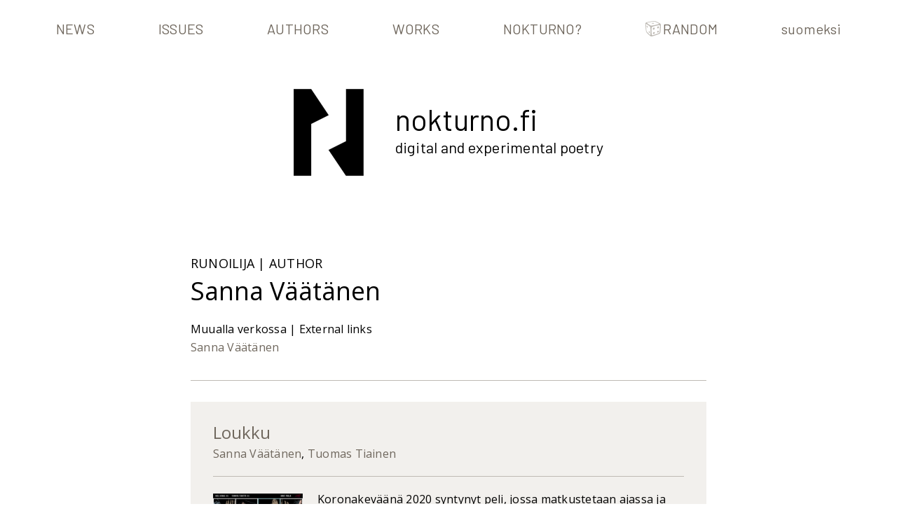

--- FILE ---
content_type: text/html; charset=UTF-8
request_url: https://nokturno.fi/en/author/sanna-vaatanen/
body_size: 6041
content:
<!doctype html><html lang="en-GB" prefix="og: http://ogp.me/ns# fb: http://ogp.me/ns/fb#"><head><meta charset="UTF-8"><meta name="viewport" content="width=device-width, initial-scale=1"><link rel="profile" href="https://gmpg.org/xfn/11"><title>Sanna Väätänen &#8211; Nokturno.fi</title><meta name='robots' content='max-image-preview:large' /><link rel="alternate" hreflang="en" href="https://nokturno.fi/en/author/sanna-vaatanen/" /><link rel="alternate" hreflang="fi" href="https://nokturno.fi/author/sanna-vaatanen/" /><link rel="alternate" hreflang="x-default" href="https://nokturno.fi/author/sanna-vaatanen/" /><link rel='dns-prefetch' href='//fonts.googleapis.com' /><link rel="alternate" type="application/rss+xml" title="Nokturno.fi &raquo; Feed" href="https://nokturno.fi/en/feed/" /><link rel="alternate" type="application/rss+xml" title="Nokturno.fi &raquo; Comments Feed" href="https://nokturno.fi/en/comments/feed/" /><link rel="alternate" type="application/rss+xml" title="Nokturno.fi &raquo; Sanna Väätänen Author Feed" href="https://nokturno.fi/en/author/sanna-vaatanen/feed/" /><style id='wp-img-auto-sizes-contain-inline-css'>img:is([sizes=auto i],[sizes^="auto," i]){contain-intrinsic-size:3000px 1500px}
/*# sourceURL=wp-img-auto-sizes-contain-inline-css */</style><link rel='stylesheet' id='sgr-css' href='https://nokturno.fi/hallinta/wp-content/cache/autoptimize/css/autoptimize_single_87919152e480d34bc2ab66090bb82746.css?ver=1664787194' media='all' /><link rel='stylesheet' id='wp-block-library-css' href='https://nokturno.fi/hallinta/wp-includes/css/dist/block-library/style.min.css?ver=6.9' media='all' /><style id='global-styles-inline-css'>:root{--wp--preset--aspect-ratio--square: 1;--wp--preset--aspect-ratio--4-3: 4/3;--wp--preset--aspect-ratio--3-4: 3/4;--wp--preset--aspect-ratio--3-2: 3/2;--wp--preset--aspect-ratio--2-3: 2/3;--wp--preset--aspect-ratio--16-9: 16/9;--wp--preset--aspect-ratio--9-16: 9/16;--wp--preset--color--black: #000000;--wp--preset--color--cyan-bluish-gray: #abb8c3;--wp--preset--color--white: #ffffff;--wp--preset--color--pale-pink: #f78da7;--wp--preset--color--vivid-red: #cf2e2e;--wp--preset--color--luminous-vivid-orange: #ff6900;--wp--preset--color--luminous-vivid-amber: #fcb900;--wp--preset--color--light-green-cyan: #7bdcb5;--wp--preset--color--vivid-green-cyan: #00d084;--wp--preset--color--pale-cyan-blue: #8ed1fc;--wp--preset--color--vivid-cyan-blue: #0693e3;--wp--preset--color--vivid-purple: #9b51e0;--wp--preset--gradient--vivid-cyan-blue-to-vivid-purple: linear-gradient(135deg,rgb(6,147,227) 0%,rgb(155,81,224) 100%);--wp--preset--gradient--light-green-cyan-to-vivid-green-cyan: linear-gradient(135deg,rgb(122,220,180) 0%,rgb(0,208,130) 100%);--wp--preset--gradient--luminous-vivid-amber-to-luminous-vivid-orange: linear-gradient(135deg,rgb(252,185,0) 0%,rgb(255,105,0) 100%);--wp--preset--gradient--luminous-vivid-orange-to-vivid-red: linear-gradient(135deg,rgb(255,105,0) 0%,rgb(207,46,46) 100%);--wp--preset--gradient--very-light-gray-to-cyan-bluish-gray: linear-gradient(135deg,rgb(238,238,238) 0%,rgb(169,184,195) 100%);--wp--preset--gradient--cool-to-warm-spectrum: linear-gradient(135deg,rgb(74,234,220) 0%,rgb(151,120,209) 20%,rgb(207,42,186) 40%,rgb(238,44,130) 60%,rgb(251,105,98) 80%,rgb(254,248,76) 100%);--wp--preset--gradient--blush-light-purple: linear-gradient(135deg,rgb(255,206,236) 0%,rgb(152,150,240) 100%);--wp--preset--gradient--blush-bordeaux: linear-gradient(135deg,rgb(254,205,165) 0%,rgb(254,45,45) 50%,rgb(107,0,62) 100%);--wp--preset--gradient--luminous-dusk: linear-gradient(135deg,rgb(255,203,112) 0%,rgb(199,81,192) 50%,rgb(65,88,208) 100%);--wp--preset--gradient--pale-ocean: linear-gradient(135deg,rgb(255,245,203) 0%,rgb(182,227,212) 50%,rgb(51,167,181) 100%);--wp--preset--gradient--electric-grass: linear-gradient(135deg,rgb(202,248,128) 0%,rgb(113,206,126) 100%);--wp--preset--gradient--midnight: linear-gradient(135deg,rgb(2,3,129) 0%,rgb(40,116,252) 100%);--wp--preset--font-size--small: 13px;--wp--preset--font-size--medium: 20px;--wp--preset--font-size--large: 36px;--wp--preset--font-size--x-large: 42px;--wp--preset--spacing--20: 0.44rem;--wp--preset--spacing--30: 0.67rem;--wp--preset--spacing--40: 1rem;--wp--preset--spacing--50: 1.5rem;--wp--preset--spacing--60: 2.25rem;--wp--preset--spacing--70: 3.38rem;--wp--preset--spacing--80: 5.06rem;--wp--preset--shadow--natural: 6px 6px 9px rgba(0, 0, 0, 0.2);--wp--preset--shadow--deep: 12px 12px 50px rgba(0, 0, 0, 0.4);--wp--preset--shadow--sharp: 6px 6px 0px rgba(0, 0, 0, 0.2);--wp--preset--shadow--outlined: 6px 6px 0px -3px rgb(255, 255, 255), 6px 6px rgb(0, 0, 0);--wp--preset--shadow--crisp: 6px 6px 0px rgb(0, 0, 0);}:where(.is-layout-flex){gap: 0.5em;}:where(.is-layout-grid){gap: 0.5em;}body .is-layout-flex{display: flex;}.is-layout-flex{flex-wrap: wrap;align-items: center;}.is-layout-flex > :is(*, div){margin: 0;}body .is-layout-grid{display: grid;}.is-layout-grid > :is(*, div){margin: 0;}:where(.wp-block-columns.is-layout-flex){gap: 2em;}:where(.wp-block-columns.is-layout-grid){gap: 2em;}:where(.wp-block-post-template.is-layout-flex){gap: 1.25em;}:where(.wp-block-post-template.is-layout-grid){gap: 1.25em;}.has-black-color{color: var(--wp--preset--color--black) !important;}.has-cyan-bluish-gray-color{color: var(--wp--preset--color--cyan-bluish-gray) !important;}.has-white-color{color: var(--wp--preset--color--white) !important;}.has-pale-pink-color{color: var(--wp--preset--color--pale-pink) !important;}.has-vivid-red-color{color: var(--wp--preset--color--vivid-red) !important;}.has-luminous-vivid-orange-color{color: var(--wp--preset--color--luminous-vivid-orange) !important;}.has-luminous-vivid-amber-color{color: var(--wp--preset--color--luminous-vivid-amber) !important;}.has-light-green-cyan-color{color: var(--wp--preset--color--light-green-cyan) !important;}.has-vivid-green-cyan-color{color: var(--wp--preset--color--vivid-green-cyan) !important;}.has-pale-cyan-blue-color{color: var(--wp--preset--color--pale-cyan-blue) !important;}.has-vivid-cyan-blue-color{color: var(--wp--preset--color--vivid-cyan-blue) !important;}.has-vivid-purple-color{color: var(--wp--preset--color--vivid-purple) !important;}.has-black-background-color{background-color: var(--wp--preset--color--black) !important;}.has-cyan-bluish-gray-background-color{background-color: var(--wp--preset--color--cyan-bluish-gray) !important;}.has-white-background-color{background-color: var(--wp--preset--color--white) !important;}.has-pale-pink-background-color{background-color: var(--wp--preset--color--pale-pink) !important;}.has-vivid-red-background-color{background-color: var(--wp--preset--color--vivid-red) !important;}.has-luminous-vivid-orange-background-color{background-color: var(--wp--preset--color--luminous-vivid-orange) !important;}.has-luminous-vivid-amber-background-color{background-color: var(--wp--preset--color--luminous-vivid-amber) !important;}.has-light-green-cyan-background-color{background-color: var(--wp--preset--color--light-green-cyan) !important;}.has-vivid-green-cyan-background-color{background-color: var(--wp--preset--color--vivid-green-cyan) !important;}.has-pale-cyan-blue-background-color{background-color: var(--wp--preset--color--pale-cyan-blue) !important;}.has-vivid-cyan-blue-background-color{background-color: var(--wp--preset--color--vivid-cyan-blue) !important;}.has-vivid-purple-background-color{background-color: var(--wp--preset--color--vivid-purple) !important;}.has-black-border-color{border-color: var(--wp--preset--color--black) !important;}.has-cyan-bluish-gray-border-color{border-color: var(--wp--preset--color--cyan-bluish-gray) !important;}.has-white-border-color{border-color: var(--wp--preset--color--white) !important;}.has-pale-pink-border-color{border-color: var(--wp--preset--color--pale-pink) !important;}.has-vivid-red-border-color{border-color: var(--wp--preset--color--vivid-red) !important;}.has-luminous-vivid-orange-border-color{border-color: var(--wp--preset--color--luminous-vivid-orange) !important;}.has-luminous-vivid-amber-border-color{border-color: var(--wp--preset--color--luminous-vivid-amber) !important;}.has-light-green-cyan-border-color{border-color: var(--wp--preset--color--light-green-cyan) !important;}.has-vivid-green-cyan-border-color{border-color: var(--wp--preset--color--vivid-green-cyan) !important;}.has-pale-cyan-blue-border-color{border-color: var(--wp--preset--color--pale-cyan-blue) !important;}.has-vivid-cyan-blue-border-color{border-color: var(--wp--preset--color--vivid-cyan-blue) !important;}.has-vivid-purple-border-color{border-color: var(--wp--preset--color--vivid-purple) !important;}.has-vivid-cyan-blue-to-vivid-purple-gradient-background{background: var(--wp--preset--gradient--vivid-cyan-blue-to-vivid-purple) !important;}.has-light-green-cyan-to-vivid-green-cyan-gradient-background{background: var(--wp--preset--gradient--light-green-cyan-to-vivid-green-cyan) !important;}.has-luminous-vivid-amber-to-luminous-vivid-orange-gradient-background{background: var(--wp--preset--gradient--luminous-vivid-amber-to-luminous-vivid-orange) !important;}.has-luminous-vivid-orange-to-vivid-red-gradient-background{background: var(--wp--preset--gradient--luminous-vivid-orange-to-vivid-red) !important;}.has-very-light-gray-to-cyan-bluish-gray-gradient-background{background: var(--wp--preset--gradient--very-light-gray-to-cyan-bluish-gray) !important;}.has-cool-to-warm-spectrum-gradient-background{background: var(--wp--preset--gradient--cool-to-warm-spectrum) !important;}.has-blush-light-purple-gradient-background{background: var(--wp--preset--gradient--blush-light-purple) !important;}.has-blush-bordeaux-gradient-background{background: var(--wp--preset--gradient--blush-bordeaux) !important;}.has-luminous-dusk-gradient-background{background: var(--wp--preset--gradient--luminous-dusk) !important;}.has-pale-ocean-gradient-background{background: var(--wp--preset--gradient--pale-ocean) !important;}.has-electric-grass-gradient-background{background: var(--wp--preset--gradient--electric-grass) !important;}.has-midnight-gradient-background{background: var(--wp--preset--gradient--midnight) !important;}.has-small-font-size{font-size: var(--wp--preset--font-size--small) !important;}.has-medium-font-size{font-size: var(--wp--preset--font-size--medium) !important;}.has-large-font-size{font-size: var(--wp--preset--font-size--large) !important;}.has-x-large-font-size{font-size: var(--wp--preset--font-size--x-large) !important;}
/*# sourceURL=global-styles-inline-css */</style><style id='classic-theme-styles-inline-css'>/*! This file is auto-generated */
.wp-block-button__link{color:#fff;background-color:#32373c;border-radius:9999px;box-shadow:none;text-decoration:none;padding:calc(.667em + 2px) calc(1.333em + 2px);font-size:1.125em}.wp-block-file__button{background:#32373c;color:#fff;text-decoration:none}
/*# sourceURL=/wp-includes/css/classic-themes.min.css */</style><link rel='stylesheet' id='wpml-menu-item-0-css' href='https://nokturno.fi/hallinta/wp-content/plugins/sitepress-multilingual-cms/templates/language-switchers/menu-item/style.min.css?ver=1' media='all' /><link rel='stylesheet' id='nokturno-style-css' href='https://nokturno.fi/hallinta/wp-content/cache/autoptimize/css/autoptimize_single_dcf804f24707625c208b3fb691c9e10d.css?ver=1.0.25' media='all' /><link rel='stylesheet' id='nokturno-1-fonts-css' href='https://fonts.googleapis.com/css2?family=Barlow&#038;display=swap&#038;ver=1.0.25' media='all' /><link rel='stylesheet' id='nokturno-2-fonts-css' href='https://fonts.googleapis.com/css2?family=Open+Sans%3Aital%2Cwght%400%2C400%3B0%2C700%3B1%2C400%3B1%2C700&#038;display=swap&#038;ver=1.0.25' media='all' /><link rel='stylesheet' id='eeb-css-frontend-css' href='https://nokturno.fi/hallinta/wp-content/cache/autoptimize/css/autoptimize_single_54d4eedc552c499c4a8d6b89c23d3df1.css?ver=251203-72735' media='all' /> <script defer id="sgr-js-extra" src="[data-uri]"></script> <script defer src="https://nokturno.fi/hallinta/wp-content/cache/autoptimize/js/autoptimize_single_f2838b1ff6c3653d68b8e3dc78562a01.js?ver=1664787194" id="sgr-js"></script> <script defer src="https://nokturno.fi/hallinta/wp-includes/js/jquery/jquery.min.js?ver=3.7.1" id="jquery-core-js"></script> <script defer src="https://nokturno.fi/hallinta/wp-includes/js/jquery/jquery-migrate.min.js?ver=3.4.1" id="jquery-migrate-js"></script> <script defer src="https://nokturno.fi/hallinta/wp-content/cache/autoptimize/js/autoptimize_single_2c542c9989f589cd5318f5cef6a9ecd7.js?ver=251203-72735" id="eeb-js-frontend-js"></script> <link rel="https://api.w.org/" href="https://nokturno.fi/en/wp-json/" /><link rel="alternate" title="JSON" type="application/json" href="https://nokturno.fi/en/wp-json/wp/v2/work_author/858" /><link rel="EditURI" type="application/rsd+xml" title="RSD" href="https://nokturno.fi/hallinta/xmlrpc.php?rsd" /><meta name="generator" content="WordPress 6.9" /><meta name="generator" content="WPML ver:4.8.6 stt:1,18;" /><link rel="icon" href="https://nokturno.fi/hallinta/wp-content/uploads/2020/06/cropped-favicon-32x32.png" sizes="32x32" /><link rel="icon" href="https://nokturno.fi/hallinta/wp-content/uploads/2020/06/cropped-favicon-192x192.png" sizes="192x192" /><link rel="apple-touch-icon" href="https://nokturno.fi/hallinta/wp-content/uploads/2020/06/cropped-favicon-180x180.png" /><meta name="msapplication-TileImage" content="https://nokturno.fi/hallinta/wp-content/uploads/2020/06/cropped-favicon-270x270.png" /><meta property="og:site_name" content="Nokturno.fi"/><meta property="og:title" content="Sanna Väätänen"/><meta property="og:url" content="https://nokturno.fi/en/author/sanna-vaatanen/"/><meta property="og:type" content="article"/><meta property="og:description" content="Digital and experimental poetry"/><meta property="og:image" content="https://nokturno.fi/hallinta/wp-content/uploads/2020/06/og-image.png"/><meta property="og:image:url" content="https://nokturno.fi/hallinta/wp-content/uploads/2020/06/og-image.png"/><meta property="og:image:secure_url" content="https://nokturno.fi/hallinta/wp-content/uploads/2020/06/og-image.png"/><meta itemprop="name" content="Sanna Väätänen"/><meta itemprop="headline" content="Sanna Väätänen"/><meta itemprop="description" content="Digital and experimental poetry"/><meta itemprop="image" content="https://nokturno.fi/hallinta/wp-content/uploads/2020/06/og-image.png"/><meta name="twitter:title" content="Sanna Väätänen"/><meta name="twitter:url" content="https://nokturno.fi/en/author/sanna-vaatanen/"/><meta name="twitter:description" content="Digital and experimental poetry"/><meta name="twitter:image" content="https://nokturno.fi/hallinta/wp-content/uploads/2020/06/og-image.png"/><meta name="twitter:card" content="summary_large_image"/><meta name="twitter:site" content="@Nokturno_fi"/></head><body class="archive tax-work_author term-sanna-vaatanen term-858 wp-theme-nokturno hfeed"><div id="page" class="site"> <a class="skip-link screen-reader-text" href="#content">Skip to content</a><header id="masthead" class="site-header"><nav id="site-navigation" class="main-navigation"> <button class="menu-toggle" aria-controls="primary-menu" aria-expanded="false" aria-label="Main menu"> <span></span> <span></span> <span></span> </button><div class="menu-menu-container"><ul id="primary-menu" class="menu"><li id="menu-item-1121" class="menu-item menu-item-type-post_type menu-item-object-page current_page_parent menu-item-1121"><a href="https://nokturno.fi/en/news/">News</a></li><li id="menu-item-1119" class="menu-item menu-item-type-post_type menu-item-object-page menu-item-1119"><a href="https://nokturno.fi/en/editorials/">Issues</a></li><li id="menu-item-1118" class="menu-item menu-item-type-post_type menu-item-object-page menu-item-1118"><a href="https://nokturno.fi/en/authors/">Authors</a></li><li id="menu-item-1116" class="menu-item menu-item-type-post_type menu-item-object-page menu-item-1116"><a href="https://nokturno.fi/en/works/">Works</a></li><li id="menu-item-1120" class="menu-item menu-item-type-post_type menu-item-object-page menu-item-1120"><a href="https://nokturno.fi/en/nokturno/">Nokturno?</a></li><li id="menu-item-1117" class="nokturno-dice menu-item menu-item-type-post_type menu-item-object-page menu-item-1117"><a href="https://nokturno.fi/en/random/">Random</a></li><li id="menu-item-wpml-ls-13-fi" class="menu-item wpml-ls-slot-13 wpml-ls-item wpml-ls-item-fi wpml-ls-menu-item wpml-ls-first-item wpml-ls-last-item menu-item-type-wpml_ls_menu_item menu-item-object-wpml_ls_menu_item menu-item-wpml-ls-13-fi"><a href="https://nokturno.fi/author/sanna-vaatanen/" title="Switch to suomeksi" aria-label="Switch to suomeksi" role="menuitem"><span class="wpml-ls-native" lang="fi">suomeksi</span></a></li></ul></div></nav><div class="site-branding"><div><div class="site-logo"><h1 class="site-title"><a href="https://nokturno.fi/en/" rel="home"><img src="https://nokturno.fi/hallinta/wp-content/themes/nokturno/img/nokturno.svg" alt="Nokturno.fi"></a></h1></div><div class="site-description"><h2 class="site-title"><a href="https://nokturno.fi/en/" rel="home">Nokturno.fi</a></h2><p>Digital and experimental poetry</p></div></div></div></header><div id="content" class="site-content"><div id="primary" class="content-area"><main id="main" class="site-main"><header class="entry-header tax-header"> <span class="title-description">Runoilija | Author</span><h1>Sanna Väätänen</h1><p>Muualla verkossa | External links<br /> <a href="https://sannavaatanen.fi/">Sanna Väätänen</a></p></header><article class="work post-content"><header class="entry-header"><h2 class="entry-title"><a href="https://nokturno.fi/en/poem/loukku/" rel="bookmark">Loukku</a></h2><div class="entry-meta"> <span class="author"><a href="https://nokturno.fi/en/author/sanna-vaatanen/">Sanna Väätänen</a></span>, <span class="author"><a href="https://nokturno.fi/en/author/tuomas-tiainen/">Tuomas Tiainen</a></span></div><div class="entry-excerpt"> <img width="300" height="169" src="https://nokturno.fi/hallinta/wp-content/uploads/2020/09/Loukku-screen-cap-80-luku-300x169.png" class="attachment-medium size-medium wp-post-image" alt="" decoding="async" fetchpriority="high" srcset="https://nokturno.fi/hallinta/wp-content/uploads/2020/09/Loukku-screen-cap-80-luku-300x169.png 300w, https://nokturno.fi/hallinta/wp-content/uploads/2020/09/Loukku-screen-cap-80-luku-1024x576.png 1024w, https://nokturno.fi/hallinta/wp-content/uploads/2020/09/Loukku-screen-cap-80-luku-768x432.png 768w, https://nokturno.fi/hallinta/wp-content/uploads/2020/09/Loukku-screen-cap-80-luku.png 1366w" sizes="(max-width: 300px) 100vw, 300px" /><p>Koronakeväänä 2020 syntynyt peli, jossa matkustetaan ajassa ja testataan pelaajan mielenterveyttä.<br /> Game combining game art and comics. Player wanders around in an old house as decades pass.</p></div><div class="entry-categories"> <span class="work-category"><a href="https://nokturno.fi/en/work_category/game/">game</a></span></span></div></header></article></main></div></div><footer id="colophon" class="site-footer"><div class="site-info"><section id="text-11" class="widget widget_text"><div class="textwidget"><p>NOKTURNO.FI<br /> Digital and experimental poetry</p></div></section><section id="text-13" class="widget widget_text"><div class="textwidget"><p>Contact us  <a href="javascript:;" data-enc-email="gbvzvghf[at]abxgheab.sv" class="mail-link" data-wpel-link="ignore"><span id="eeb-14116-331809"></span><script type="text/javascript">(function() {var ml="u0k4%f.imsornt",mi="=:787=09431<:2=0;<:657",o="";for(var j=0,l=mi.length;j<l;j++) {o+=ml.charAt(mi.charCodeAt(j)-48);}document.getElementById("eeb-14116-331809").innerHTML = decodeURIComponent(o);}());</script><noscript>*protected email*</noscript></a><br /> Twitter  <a href="https://twitter.com/Nokturno_fi">@Nokturno_fi</a></p></div></section><section id="text-12" class="widget widget_text"><div class="textwidget"><p><a href="https://nihilinterit.wordpress.com/about-us-brief-in-english/">RUNOYHDISTYS NIHIL INTERIT RY</a><br /> Tekstin talo<br /> Lintulahdenkatu 3<br /> 00530 Helsinki<br /> ISSN 2490-0265</p></div></section></div></footer></div> <script type="speculationrules">{"prefetch":[{"source":"document","where":{"and":[{"href_matches":"/en/*"},{"not":{"href_matches":["/hallinta/wp-*.php","/hallinta/wp-admin/*","/hallinta/wp-content/uploads/*","/hallinta/wp-content/*","/hallinta/wp-content/plugins/*","/hallinta/wp-content/themes/nokturno/*","/en/*\\?(.+)"]}},{"not":{"selector_matches":"a[rel~=\"nofollow\"]"}},{"not":{"selector_matches":".no-prefetch, .no-prefetch a"}}]},"eagerness":"conservative"}]}</script> <script defer src="[data-uri]"></script> <script defer src="https://nokturno.fi/hallinta/wp-content/cache/autoptimize/js/autoptimize_single_22cac70eb31e70332544fcd3645759c1.js?ver=1.0.25" id="nokturno-navigation-js"></script> <script defer src="https://nokturno.fi/hallinta/wp-content/cache/autoptimize/js/autoptimize_single_6991e979adf40a97ad200d4ada21c3bc.js?ver=1.0.25" id="nokturno-skip-link-focus-fix-js"></script> </body></html>
<!-- Dynamic page generated in 0.619 seconds. -->
<!-- Cached page generated by WP-Super-Cache on 2025-12-10 03:01:46 -->

<!-- super cache -->

--- FILE ---
content_type: text/css; charset=utf-8
request_url: https://nokturno.fi/hallinta/wp-content/cache/autoptimize/css/autoptimize_single_dcf804f24707625c208b3fb691c9e10d.css?ver=1.0.25
body_size: 4912
content:
/*!
Theme Name: Nokturno
Author: La&La
Author URI: https://lala.fi
*/
/*! normalize.css v8.0.0 | MIT License | github.com/necolas/normalize.css */
html{line-height:1.15;-webkit-text-size-adjust:100%}body{margin:0}h1{font-size:2em;margin:.67em 0}hr{box-sizing:content-box;height:0;overflow:visible}pre{font-family:monospace,monospace;font-size:1em}a{background-color:transparent}abbr[title]{border-bottom:none;text-decoration:underline;text-decoration:underline dotted}b,strong{font-weight:bolder}code,kbd,samp{font-family:monospace,monospace;font-size:1em}small{font-size:80%}sub,sup{font-size:75%;line-height:0;position:relative;vertical-align:baseline}sub{bottom:-.25em}sup{top:-.5em}img{border-style:none}button,input,optgroup,select,textarea{font-family:inherit;font-size:100%;line-height:1.15;margin:0}button,input{overflow:visible}button,select{text-transform:none}button,[type=button],[type=reset],[type=submit]{-webkit-appearance:button}button::-moz-focus-inner,[type=button]::-moz-focus-inner,[type=reset]::-moz-focus-inner,[type=submit]::-moz-focus-inner{border-style:none;padding:0}button:-moz-focusring,[type=button]:-moz-focusring,[type=reset]:-moz-focusring,[type=submit]:-moz-focusring{outline:1px dotted ButtonText}fieldset{padding:.35em .75em .625em}legend{box-sizing:border-box;color:inherit;display:table;max-width:100%;padding:0;white-space:normal}progress{vertical-align:baseline}textarea{overflow:auto}[type=checkbox],[type=radio]{box-sizing:border-box;padding:0}[type=number]::-webkit-inner-spin-button,[type=number]::-webkit-outer-spin-button{height:auto}[type=search]{-webkit-appearance:textfield;outline-offset:-2px}[type=search]::-webkit-search-decoration{-webkit-appearance:none}::-webkit-file-upload-button{-webkit-appearance:button;font:inherit}details{display:block}summary{display:list-item}template{display:none}[hidden]{display:none}body,button,input,select,optgroup,textarea{color:#000;font-family:'Open Sans',sans-serif;font-size:16px;font-size:1rem;line-height:1.625;letter-spacing:.015em}h1,h2,h3,h4,h5,h6{clear:both;font-weight:400;letter-spacing:normal;line-height:1.4}h1{font-size:36px;font-size:2.25rem;overflow-wrap:break-word;word-wrap:break-word;-ms-word-break:break-all;word-break:break-word}h2{font-size:24px;font-size:1.5rem}.home h1,h1.page-title{text-transform:uppercase}p{margin-bottom:1.5em}p.lead-paragraph{font-size:18px;font-size:1.125rem;font-weight:700}dfn,cite,em,i{font-style:italic}blockquote{font-family:'Barlow',sans-serif;font-size:1.2rem;margin:2rem;padding:.5rem 1.5rem;color:#6f675d;border-left:5px solid #f2f0ed}blockquote *:first-child{margin-top:0}blockquote *:last-child{margin-bottom:0}address{margin:0 0 1.5em}pre{background:#eee;font-family:"Courier 10 Pitch",courier,monospace;font-size:15px;font-size:.9375rem;line-height:1.6;margin-bottom:1.6em;max-width:100%;overflow:auto;padding:1.6em}code,kbd,tt,var{font-family:monaco,consolas,"Andale Mono","DejaVu Sans Mono",monospace;font-size:15px;font-size:.9375rem}abbr,acronym{border-bottom:1px dotted #666;cursor:help}mark,ins{background:#fff9c0;text-decoration:none}big{font-size:125%}@font-face{font-family:'lala_icons';src:url(//nokturno.fi/hallinta/wp-content/themes/nokturno/icons/lala_icons.eot?95421779);src:url(//nokturno.fi/hallinta/wp-content/themes/nokturno/icons/lala_icons.eot?95421779#iefix) format('embedded-opentype'),url(//nokturno.fi/hallinta/wp-content/themes/nokturno/icons/lala_icons.woff?95421779) format('woff'),url(//nokturno.fi/hallinta/wp-content/themes/nokturno/icons/lala_icons.ttf?95421779) format('truetype'),url(//nokturno.fi/hallinta/wp-content/themes/nokturno/icons/lala_icons.svg?95421779#lala_icons) format('svg');font-weight:400;font-style:normal}[class^=icon-]:before,[class*=" icon-"]:before,a[href$=".pdf"]:before,a[href$=".doc"]:before,a[href$=".docx"]:before,a[href$=".xls"]:before,a[href$=".xlsx"]:before,a[href$=".ppt"]:before,a[href$=".zip"]:before,a[href$=".gzip"]:before,a[href$=".mp3"]:before,a[href$=".m4a"]:before,a[href$=".mp4"]:before,[class^=icon-] a:before,[class*=" icon-"] a:before{font-family:"lala_icons";font-style:normal;font-weight:400;speak:none;display:inline-block;text-decoration:inherit;width:1em;margin-right:.2em;text-align:center;font-variant:normal;text-transform:none;line-height:1em;margin-left:.2em;-webkit-font-smoothing:antialiased;-moz-osx-font-smoothing:grayscale}.icon-twitter:before{content:'\f099'}.icon-facebook:before{content:'\f09a'}.icon-linkedin:before{content:'\f0e1'}.icon-github:before{content:'\f113'}.icon-doc-inv:before{content:'\f15b'}.icon-youtube:before{content:'\f167'}.icon-instagram:before{content:'\f16d'}.icon-file-pdf:before,a[href$=".pdf"]:before{content:'\f1c1'}.icon-file-word:before,a[href$=".doc"]:before{content:'\f1c2'}.icon-file-excel:before,a[href$=".xls"]:before,a[href$=".xlsx"]:before{content:'\f1c3'}.icon-file-powerpoint:before,a[href$=".ppt"]:before{content:'\f1c4'}.icon-file-image:before{content:'\f1c5'}.icon-file-archive:before,a[href$=".zip"]:before,a[href$=".gzip"]:before{content:'\f1c6'}.icon-file-audio:before,a[href$=".mp3"]:before,a[href$=".m4a"]:before{content:'\f1c7'}.icon-file-video:before,a[href$=".mp4"]:before{content:'\f1c8'}.icon-pinterest:before{content:'\f231'}.icon-vimeo:before{content:'\f27d'}.icon-facebook-squared:before{content:'\f308'}*,*:before,*:after{box-sizing:inherit}html{box-sizing:border-box}body{background:#fff}hr{background-color:#ccc;border:0;height:1px;margin-bottom:1.5em}ul,ol{margin:0 0 1.5em 3em}ul{list-style:disc}ol{list-style:decimal}li>ul,li>ol{margin-bottom:0;margin-left:1.5em}dt{font-weight:700}dd{margin:0 1.5em 1.5em}img{height:auto;max-width:100%}figure{margin:0 0 1em;text-align:center}table{margin:0 0 1.5em;width:100%}button,input[type=button],input[type=reset],input[type=submit]{border:1px solid;border-color:#6f675d;border-radius:2px;background:#6f675d;color:#fff;font-size:24px;font-size:1.5rem;text-transform:uppercase;line-height:1.5;padding:5px 24px}button:hover,input[type=button]:hover,input[type=reset]:hover,input[type=submit]:hover{border-color:#ccc #bbb #aaa}button:active,button:focus,input[type=button]:active,input[type=button]:focus,input[type=reset]:active,input[type=reset]:focus,input[type=submit]:active,input[type=submit]:focus{border-color:#aaa #bbb #bbb}input[type=text],input[type=email],input[type=url],input[type=password],input[type=search],input[type=number],input[type=tel],input[type=range],input[type=date],input[type=month],input[type=week],input[type=time],input[type=datetime],input[type=datetime-local],input[type=color],textarea{color:#000;border:1px solid #bebab4;font-size:24px;font-size:1.5rem;border-radius:2px;padding:5px 10px}input[type=text]:focus,input[type=email]:focus,input[type=url]:focus,input[type=password]:focus,input[type=search]:focus,input[type=number]:focus,input[type=tel]:focus,input[type=range]:focus,input[type=date]:focus,input[type=month]:focus,input[type=week]:focus,input[type=time]:focus,input[type=datetime]:focus,input[type=datetime-local]:focus,input[type=color]:focus,textarea:focus{color:#111}select{border:1px solid #ccc}textarea{width:100%}.works-search{margin-bottom:33px}.works-search{display:flex;justify-content:space-between}.works-search label{flex-grow:1;margin-right:18px}.page-template-page-teokset input+label{color:#6f675d;margin-left:3px;text-transform:lowercase}.works-search label input{width:100%}.page-template-page-teokset form{display:block;width:100%}a{color:#6f675d;text-decoration:none;transition:color .25s ease-out}a:visited{color:#6f675d}.site-footer a,.site-footer a:visited{color:#fff}a:hover,a:focus,a:active,a:hover .cat-post-tax-tag{color:#d49b48}a:focus{outline:thin dotted}a:hover,a:active{outline:0}.main-navigation{clear:both;display:block;width:100%;font-family:'Barlow',sans-serif;text-transform:uppercase;font-size:20px;font-size:1.25rem}.main-navigation .wpml-ls-item{text-transform:lowercase}.main-navigation ul{display:none;list-style:none;margin:0;padding-left:0}.main-navigation ul ul{box-shadow:0 3px 3px rgba(0,0,0,.2);float:left;position:absolute;top:100%;left:-999em;z-index:99999}.main-navigation ul ul ul{left:-999em;top:0}.main-navigation ul ul li:hover>ul,.main-navigation ul ul li.focus>ul{left:100%}.main-navigation ul ul a{width:200px}.main-navigation ul li:hover>ul,.main-navigation ul li.focus>ul{left:auto}.main-navigation li{float:left;position:relative}.main-navigation a{display:block;text-decoration:none}.main-navigation .nokturno-dice a{background-image:url(//nokturno.fi/hallinta/wp-content/themes/nokturno/img/noppa.svg);background-repeat:no-repeat;background-position:center left;background-size:22px;padding-left:25px}.site-main .comment-navigation,.site-main .posts-navigation,.site-main .post-navigation{margin:0 0 1.5em;overflow:hidden}.comment-navigation .nav-previous,.posts-navigation .nav-previous,.post-navigation .nav-previous{float:left;width:50%}.comment-navigation .nav-next,.posts-navigation .nav-next,.post-navigation .nav-next{float:right;text-align:right;width:50%}.nav-right,.cat-post-widget .cat-post-footer-link{float:right;text-align:right}.site-branding{font-family:'Barlow',sans-serif;text-transform:lowercase;margin-top:70px}.site-branding h2.site-title{font-weight:400;font-size:42px;font-size:2.625rem}.site-branding a{text-decoration:none;color:#000}.site-branding>div{width:100%;display:flex;justify-content:center}.site-logo{width:100px}.site-logo .site-title{line-height:0}.site-title{margin:0;line-height:1}.site-title+p{margin:0;line-height:1;font-size:22px;font-size:1.375rem}.site-description{display:flex;flex-direction:column;justify-content:center;align-items:flex-start;margin-left:45px}.site-description .site-title{margin-bottom:8px;margin-top:-10px}body.using-mouse :focus{outline:none}.screen-reader-text{border:0;clip:rect(1px,1px,1px,1px);clip-path:inset(50%);height:1px;margin:-1px;overflow:hidden;padding:0;position:absolute !important;width:1px;word-wrap:normal !important}.screen-reader-text:focus{background-color:#f1f1f1;border-radius:3px;box-shadow:0 0 2px 2px rgba(0,0,0,.6);clip:auto !important;clip-path:none;color:#21759b;display:block;font-size:14px;font-size:.875rem;font-weight:700;height:auto;left:5px;line-height:normal;padding:15px 23px 14px;text-decoration:none;top:5px;width:auto;z-index:100000}#content[tabindex="-1"]:focus{outline:0}.alignleft{display:inline;float:left;margin-right:1.5em;margin-bottom:1.5em}.alignright{display:inline;float:right;margin-left:1.5em;margin-bottom:1.5em}.aligncenter{clear:both;display:block;margin-left:auto;margin-right:auto;margin-bottom:1.5em}.clear:before,.clear:after,.entry-content:before,.entry-content:after,.comment-content:before,.comment-content:after,.site-header:before,.site-header:after,.site-content:before,.site-content:after,.site-footer:before,.site-footer:after{content:"";display:table;table-layout:fixed}.clear:after,.entry-content:after,.comment-content:after,.site-header:after,.site-content:after,.site-footer:after{clear:both}.widget{margin:0 0 .5em;padding-bottom:1.5em;overflow:auto;border-bottom:solid 1px #bebab4}footer .widget{border-bottom:none;padding-bottom:0;margin-bottom:0}.widget:last-of-type{border-bottom:none}.widget select{width:100%;max-width:90%}.site-content{max-width:calc(736px + 64px);margin:25px auto 55px;padding:0 32px}.page-template-page-teokset .site-content,.home .site-content,.site-header,.site-info{max-width:calc(1120px + 64px);margin:25px auto 110px;padding:0 32px}.site-info{margin-top:29px;margin-bottom:33px}.page-template-page-teokset .site-content form,.home .site-content{display:flex;justify-content:space-between}.home .page-header h1,.entry-header h1,h1.page-title,.page-template-page-numerot .entry-header h2,.category-numerot .entry-header h2,.category-editorials .entry-header h2{margin-top:0}.single-post .entry-header h1,.blog .entry-header h1,.blog .entry-header h2,.category .entry-header h2,.entry-header h1,.page-template-page-numerot .entry-header h2{margin-bottom:0}.entry-meta{margin-top:10px}.category article+article,.blog article+article,.page-template-page-numerot article.post+article.post{margin-top:35px;padding-top:35px;border-top:solid 1px #bebab4}aside section:first-of-type h2{margin-top:10px}.sticky{display:block}.post,.page{margin:0}.updated:not(.published){display:none}.page-content,.entry-content,.entry-summary{margin:1.5em 0 0}.page-links{clear:both;margin:0 0 1.5em}.page-template-page-teokset .content-area,.home .content-area{flex-grow:1}.page-template-page-teokset .works-filters,.home .widget-area{max-width:352px;margin-left:32px;flex-grow:1}.single-work .work header{margin-bottom:80px;max-width:calc(1120px);margin-left:auto;margin-right:auto}.single-work .site-content{margin:25px auto 110px;max-width:100%;padding:0}.centering-wrapper{padding:0 32px}.work{clear:both}.work header{background-color:#f2f0ed;padding:27px 32px;margin-bottom:33px}.work header h2{margin-top:0;margin-bottom:0}.work .entry-meta{margin-top:1px}.work header>:last-child{margin-bottom:0}.work header .entry-excerpt{margin-top:19px;border-top:1px solid #bebab4;padding-top:19px;overflow:auto}.work header .entry-excerpt p:first-of-type{margin-top:0}.work header .entry-excerpt p:last-of-type{margin-bottom:0}.work header .entry-excerpt img{max-width:128px;float:left;margin-right:21px;margin-top:5px}.work header .entry-categories{margin-top:21px;clear:both;color:#6f675d}.entry-published p{text-align:right;font-style:italic;margin-bottom:0}.title-description{font-size:18px;font-size:1.125rem;text-transform:uppercase}.work-category{text-transform:lowercase;font-style:italic}.tax-header{border-bottom:1px solid #bebab4;margin-bottom:30px;padding-bottom:10px}.pagination{position:relative;text-align:center}.page-numbers{margin:0 5px}.pagination .prev{position:absolute;left:0}.pagination .next{position:absolute;right:0}.work .entry-content>div{margin-bottom:32px}.work .entry-content.content-width-,.work .entry-content.content-width-default{max-width:1184px;padding:0 32px;margin-left:auto;margin-right:auto}.work .entry-content.content-width-full{width:100%}.work .entry-content.content-width-narrow{max-width:800px;padding:0 32px;margin-left:auto;margin-right:auto}.work-content-html,.work-content-title,.work-content-image,.work-content-embed,.work-content-audio,.work-content-file,.work-content-video{text-align:center}.work-content-file{font-size:1.3rem}.widget-title{text-transform:uppercase}.cat-post-widget ul{list-style:none;margin-left:0;padding-left:0}.cat-post-widget li{margin-bottom:1em}.cat-post-tax-tag{font-weight:700;color:#000}.custom-html-widget h2{text-align:center}.nokturno-logos a{display:block;margin:49px auto 0;text-align:center}footer{background-color:#6f675d}.site-info{display:flex;flex-wrap:wrap;justify-content:space-between}.site-info{font-family:'Barlow',sans-serif;color:#fff}.single-post .entry-header,.page-template-page-numerot .entry-header,.blog .entry-header,.page-template-page-numerot .category-paakirjoitus .entry-header{margin-bottom:20px}.editorial-content>h2{text-transform:uppercase}.post .entry-categories{display:inline-block}.post .posted-on+.entry-categories:before{content:'|';color:#6f675d}.digital-recidencies{text-align:center}.digital-recidencies ul{margin-top:1em;list-style:none;font-size:20px;font-size:1.25rem;display:inline-block;margin-left:0;padding-left:0;text-align:left}.digital-recidencies li{margin-bottom:1em}.author-letter{border-bottom:solid 1px #bebab4;margin-bottom:.5em;padding-bottom:.2em;line-height:40px}.author-letter-authors{display:flex;flex-wrap:wrap}.author-letter-authors:after{content:"";flex:auto}.author-letter-author{width:184px;height:48px;line-height:1.1}.page-template-page-sanakirja article .entry-content{font-weight:700;font-size:20px;font-size:1.25rem}.work-categories>section{margin-top:3.5em}.work-categories h2{font-family:'Barlow',sans-serif;font-size:32px;font-size:2rem;padding-bottom:.3em;border-bottom:solid 1px #bebab4}.work-categories ul{list-style:none;margin-left:0;padding-left:0}.work-categories h3{font-size:24px;font-size:1.5rem;margin-bottom:.5em}.work-categories-credits{text-align:right;font-style:italic;padding-top:.5em;border-top:solid 1px #bebab4}.comment-content a{word-wrap:break-word}.bypostauthor{display:block}.infinite-scroll .posts-navigation,.infinite-scroll.neverending .site-footer{display:none}.infinity-end.neverending .site-footer{display:block}.page-content .wp-smiley,.entry-content .wp-smiley,.comment-content .wp-smiley{border:none;margin-bottom:0;margin-top:0;padding:0}embed,iframe,object{max-width:100%}iframe{border:none}.custom-logo-link{display:inline-block}.wp-caption{margin-bottom:1.5em;max-width:100%}.wp-caption img[class*=wp-image-]{display:block;margin-left:auto;margin-right:auto}.wp-caption .wp-caption-text{margin:.8075em 0}.wp-caption-text{text-align:center;font-family:Barlow;font-size:16px;font-size:1rem}.gallery{margin-bottom:1.5em}.gallery-item{display:inline-block;text-align:center;vertical-align:top;width:100%}.gallery-columns-2 .gallery-item{max-width:50%}.gallery-columns-3 .gallery-item{max-width:33.33%}.gallery-columns-4 .gallery-item{max-width:25%}.gallery-columns-5 .gallery-item{max-width:20%}.gallery-columns-6 .gallery-item{max-width:16.66%}.gallery-columns-7 .gallery-item{max-width:14.28%}.gallery-columns-8 .gallery-item{max-width:12.5%}.gallery-columns-9 .gallery-item{max-width:11.11%}.gallery-caption{display:block}@media screen and (min-width:1024px){.menu-toggle{display:none}.main-navigation ul{display:flex;justify-content:space-between}}@media (max-width:1023px){.menu-toggle{display:block}button.menu-toggle{position:relative;border:none;background:0 0;padding:0;z-index:1;float:right}.menu-toggle{width:36px;height:30px;position:relative;-webkit-transform:rotate(0deg);-moz-transform:rotate(0deg);-o-transform:rotate(0deg);transform:rotate(0deg);-webkit-transition:.5s ease-in-out;-moz-transition:.5s ease-in-out;-o-transition:.5s ease-in-out;transition:.5s ease-in-out;cursor:pointer}.menu-toggle span{display:block;position:absolute;height:5px;width:100%;background:#6f675d;border-radius:0;opacity:1;left:0;-webkit-transform:rotate(0deg);-moz-transform:rotate(0deg);-o-transform:rotate(0deg);transform:rotate(0deg);-webkit-transition:.25s ease-in-out;-moz-transition:.25s ease-in-out;-o-transition:.25s ease-in-out;transition:.25s ease-in-out}.menu-toggle span:nth-child(1){top:0;-webkit-transform-origin:left center;-moz-transform-origin:left center;-o-transform-origin:left center;transform-origin:left center}.menu-toggle span:nth-child(2){top:12px;-webkit-transform-origin:left center;-moz-transform-origin:left center;-o-transform-origin:left center;transform-origin:left center}.menu-toggle span:nth-child(3){top:24px;-webkit-transform-origin:left center;-moz-transform-origin:left center;-o-transform-origin:left center;transform-origin:left center}.toggled .menu-toggle span:nth-child(1){-webkit-transform:rotate(45deg);-moz-transform:rotate(45deg);-o-transform:rotate(45deg);transform:rotate(45deg);top:-1px;left:4px}.toggled .menu-toggle span:nth-child(2){width:0;opacity:0}.toggled .menu-toggle span:nth-child(3){-webkit-transform:rotate(-45deg);-moz-transform:rotate(-45deg);-o-transform:rotate(-45deg);transform:rotate(-45deg);top:24px;left:4px}.main-navigation ul{position:absolute;top:0;left:0;display:flex;flex-direction:column;justify-content:center;background-color:#fdf1df;padding:76px 32px 16px;width:100vw;transform:none;transition:transform .3s ease-in;box-shadow:0 2px 3px #0002;transform-origin:0% 0%;transform:translate(-100%,0);transition:transform .2s ease-out,background-color .4s ease-in}.main-navigation.toggled ul{transform:none;transition:transform .3s ease-in}.main-navigation ul li{margin-bottom:16px}.page-template-page-teokset .site-content form,.home .site-content{flex-wrap:wrap}.page-template-page-teokset .works-filters,.home .widget-area{max-width:none;margin-left:0;margin-top:32px}.page-template-page-teokset .works-filters .widget{width:calc(50% - 16px);min-width:320px;float:right}.page-template-page-teokset .works-filters .widget:first-of-type{float:left}.widget{margin:0;padding-bottom:1em}aside section:first-of-type h2{margin-top:.83em}}@media (max-width:703px){.page-template-page-teokset .works-filters .widget{float:left}.site-branding>div{flex-direction:column;align-items:center}.site-description{align-items:center;margin-left:0}.site-description *{text-align:center}.site-logo{margin-bottom:30px}.page-template-page-teokset .site-content,.single-work .site-content,.home .site-content,.site-header,.site-info{margin-bottom:55px}.page-template-page-teokset .site-content,.home .site-content,.site-content,.site-header,.site-info,.centering-wrapper,.work .entry-content.content-width-,.work .entry-content.content-width-default,.work .entry-content.content-width-narrow{padding:0 16px}.work .entry-header{padding-left:16px;padding-right:16px}.page-numbers{margin:0 2px}.author-letter-author{height:40px}.works-search{flex-wrap:wrap}.works-search input,.works-search label{width:100%;margin-right:0}.works-search input[type=search]{margin-bottom:16px}.page-template-page-teokset .works-filters .widget{width:100%;min-width:unset}aside .widget:first-of-type{border-top:solid 1px #bebab4}.site-info .widget{width:100%}}

--- FILE ---
content_type: image/svg+xml
request_url: https://nokturno.fi/hallinta/wp-content/themes/nokturno/img/noppa.svg
body_size: 3022
content:
<?xml version="1.0" encoding="UTF-8"?>
<!-- Created with Inkscape (http://www.inkscape.org/) -->
<svg width="9.525mm" height="9.8119mm" version="1.1" viewBox="0 0 9.5249968 9.8118877" xmlns="http://www.w3.org/2000/svg" xmlns:cc="http://creativecommons.org/ns#" xmlns:dc="http://purl.org/dc/elements/1.1/" xmlns:rdf="http://www.w3.org/1999/02/22-rdf-syntax-ns#">
 <metadata>
  <rdf:RDF>
   <cc:Work rdf:about="">
    <dc:format>image/svg+xml</dc:format>
    <dc:type rdf:resource="http://purl.org/dc/dcmitype/StillImage"/>
    <dc:title/>
   </cc:Work>
  </rdf:RDF>
 </metadata>
 <g transform="translate(-36.377 -19.637)">
  <path d="m39.77 29.415c-0.18782-0.0547-0.32603-0.13854-0.57584-0.34933-0.46228-0.39005-1.4379-1.3695-1.9164-1.924-0.3709-0.42975-0.48544-0.66819-0.57243-1.1917-0.15999-0.96273-0.37451-4.1011-0.31975-4.6779 0.04467-0.47059 0.18016-0.61689 0.71983-0.77727 0.61036-0.18139 2.9869-0.65091 4.0441-0.79897 0.6884-0.09641 0.97335-0.07937 1.4172 0.08472 0.6926 0.25607 2.313 1.0527 2.8004 1.3768 0.31569 0.20988 0.44344 0.41031 0.5128 0.8045 0.02951 0.16776 0.02909 1.2303-6.99e-4 1.7925-0.07908 1.4914-0.18673 2.7326-0.27665 3.1896-0.03494 0.17756-0.10477 0.38347-0.16092 0.47448-0.1101 0.17847-0.30271 0.33043-0.59128 0.4665-0.75347 0.35529-3.1687 1.207-4.1325 1.4574-0.4287 0.11134-0.73455 0.13478-0.94785 0.07266zm1.1883-0.74753c0.68799-0.15608 2.9619-0.93156 3.5591-1.2138 0.24851-0.11744 0.33784-0.17926 0.41927-0.29019 0.14369-0.19575 0.1924-0.43354 0.26277-1.2827 0.0806-0.97259 0.12177-1.8446 0.12281-2.6009 7.93e-4 -0.57718-0.0029-0.67121-0.02952-0.75728-0.0982-0.31705-0.29093-0.32716-1.4282-0.07494-0.92082 0.20423-2.1202 0.5189-2.7045 0.70954-0.73993 0.24144-0.89436 0.39969-0.96003 0.98378-0.03043 0.27068-0.04122 1.6478-0.01888 2.4076 0.04434 1.5076 0.09497 1.9599 0.23343 2.0855 0.0915 0.083 0.2753 0.0943 0.54365 0.03341zm0.35404-0.74664c-0.15048-0.03846-0.2969-0.22148-0.31653-0.39566-0.0398-0.35309 0.33157-0.79544 0.70994-0.84563 0.17116-0.0227 0.35649 0.08521 0.43911 0.25566 0.13408 0.27665-0.09085 0.74863-0.43869 0.9205-0.13705 0.06772-0.2868 0.09248-0.39383 0.06512zm2.5786-0.89449c-0.22431-0.06158-0.34123-0.3023-0.2741-0.56434 0.03884-0.1516 0.10538-0.26908 0.22522-0.39763 0.1852-0.19865 0.40489-0.27611 0.59216-0.20877 0.04915 0.01768 0.08936 0.03849 0.08936 0.04624 0 0.0078 0.01063 0.0141 0.02364 0.0141 0.0662 0 0.13619 0.17051 0.13628 0.33197 1.33e-4 0.28258-0.19722 0.59072-0.46179 0.72096-0.11347 0.05586-0.25012 0.0796-0.33076 0.05746zm-2.6816-1.8915c-0.15378-0.07442-0.25351-0.21057-0.2875-0.39253-0.05413-0.28974 0.18514-0.70119 0.49221-0.84641 0.15946-0.07541 0.27026-0.08478 0.41182-0.03481 0.06294 0.02222 0.11443 0.04685 0.11443 0.05472 0 0.0079 0.0083 0.01432 0.01842 0.01432 0.03122 0 0.10466 0.09203 0.15122 0.18949 0.09755 0.2042 0.03953 0.49994-0.14574 0.74289-0.19862 0.26046-0.53134 0.38049-0.75485 0.27232zm2.7737-0.78195c-0.08954-0.01457-0.20803-0.0938-0.2636-0.17627-0.11973-0.17766-0.11505-0.40816 0.01341-0.66152 0.17116-0.33756 0.52012-0.52514 0.77308-0.41555 0.03873 0.01678 0.07041 0.03655 0.07041 0.04393 0 0.0074 0.0076 0.01342 0.01678 0.01342 0.02836 0 0.09572 0.07769 0.13048 0.1505 0.04308 0.09023 0.05642 0.27734 0.02828 0.39672-0.05196 0.22039-0.20508 0.44354-0.38242 0.55734-0.06916 0.04438-0.26743 0.11384-0.30205 0.10581-0.0052-0.0012-0.04319-0.0077-0.08438-0.01439zm-4.5026 4.1813c0.04904-0.02624 0.06901-0.12148 0.08099-0.38641 0.02395-0.52904-0.07212-3.4578-0.13518-4.121-0.06076-0.63909-0.15418-0.79833-0.73701-1.2563-0.09183-0.07215-0.1709-0.13544-0.17574-0.14064-0.0048-0.0052-0.11554-0.0884-0.24603-0.18489-0.13048-0.09649-0.24515-0.18168-0.25482-0.1893-0.14157-0.11168-0.75463-0.52462-0.90232-0.60777-0.24688-0.139-0.32403-0.1124-0.3571 0.12312-0.02631 0.18727 0.02373 1.221 0.12662 2.6161 0.0834 1.1307 0.1334 1.5741 0.20191 1.7904 0.04207 0.13279 0.15419 0.33602 0.18537 0.33602 0.0089 0 0.01622 0.01168 0.01622 0.02596s0.01977 0.03891 0.04393 0.05474 0.04384 0.03776 0.04372 0.04873c-1.33e-4 0.01097 0.03927 0.05949 0.08754 0.10781 0.04826 0.04832 0.31921 0.31964 0.60211 0.60291 0.77381 0.77484 0.79413 0.79467 0.81378 0.79442 0.01005-1.32e-4 0.04799 0.03535 0.08435 0.07884 0.03635 0.04349 0.07666 0.07908 0.08957 0.07908 0.0129 0 0.03665 0.02012 0.05276 0.04471 0.01611 0.0246 0.04866 0.05208 0.07232 0.06107 0.02366 9e-3 0.04302 0.02446 0.04302 0.03436s0.01187 0.01801 0.02636 0.01801c0.0145 0 0.02636 0.0077 0.02636 0.01701 0 0.02399 0.08875 0.06931 0.13735 0.07015 0.02238 3.91e-4 0.05564-0.0073 0.07392-0.01707zm-0.61546-1.1892c-0.12431-0.04715-0.30372-0.37592-0.37708-0.69098-0.03406-0.14625-0.03524-0.40346-0.0022-0.48247 0.01369-0.03277 0.04569-0.0732 0.0711-0.08985 0.04055-0.02657 0.0547-0.02747 0.1157-0.0074 0.03822 0.01261 0.06953 0.0276 0.06957 0.0333 5.2e-5 0.0057 0.02604 0.03862 0.05775 0.07315 0.16792 0.1828 0.31981 0.68724 0.28642 0.9512-0.02145 0.16962-0.11025 0.2551-0.22124 0.21299zm-1.3637-3.4232c-0.16823-0.07073-0.35892-0.56114-0.3581-0.92092 6.05e-4 -0.2595 0.07127-0.37514 0.21214-0.34709 0.15254 0.03038 0.33844 0.40672 0.38666 0.78278 0.02262 0.17642-0.0011 0.37994-0.05161 0.4411-0.04198 0.05092-0.1262 0.07058-0.18909 0.04413zm3.1123-1.3884c0.57656-0.10786 1.9686-0.42784 3.1017-0.71297 0.85046-0.21401 0.96918-0.24986 1.0416-0.31454 0.0497-0.04441 0.05408-0.05563 0.03873-0.09924-0.01498-0.04261-0.18803-0.1977-0.22282-0.1997-0.0069-3.91e-4 -0.05427-0.0255-0.10544-0.0558-0.4267-0.25266-1.6804-0.87702-2.1755-1.0834-0.16964-0.07072-0.19772-0.07923-0.36904-0.1118-0.25402-0.04829-0.86225 0.04677-2.7854 0.43534-1.7091 0.34532-1.8541 0.39321-1.7558 0.5797 0.01845 0.03498 0.05206 0.07652 0.07469 0.09232 0.02262 0.01579 0.05767 0.04651 0.07786 0.06826s0.04688 0.03954 0.0593 0.03954 0.03103 0.01581 0.04138 0.03514 0.02954 0.03514 0.04267 0.03514 0.02842 0.01187 0.03397 0.02636c0.0055 0.01449 0.02138 0.02636 0.03514 0.02636s0.02959 0.01187 0.03514 0.02637c0.0055 0.01449 0.02222 0.02636 0.03703 0.02636 0.0148 0 0.02691 0.0079 0.02691 0.01758 0 0.0096 0.01211 0.01757 0.02691 0.01757s0.03146 0.01187 0.03703 0.02637c0.0055 0.01449 0.02028 0.02636 0.03271 0.02636s0.02716 0.01187 0.03271 0.02636c0.0055 0.01449 0.02222 0.02636 0.03703 0.02636 0.0148 0 0.02691 0.0079 0.02691 0.01757 0 0.0096 0.01102 0.01758 0.02448 0.01758 0.01347 0 0.02903 0.01186 0.03459 0.02636 0.0055 0.0145 0.02222 0.02636 0.03703 0.02636 0.0148 0 0.02691 0.0079 0.02691 0.01758 0 0.0096 0.01187 0.01758 0.02636 0.01758s0.02637 0.0079 0.02637 0.01758c0 0.0096 0.01187 0.01757 0.02636 0.01757s0.02636 0.0079 0.02636 0.01758c0 0.0096 0.01211 0.01758 0.02691 0.01758s0.03146 0.01187 0.03703 0.02637c0.0055 0.01449 0.02114 0.02636 0.03459 0.02636 0.01347 0 0.02448 0.0079 0.02448 0.01758 0 0.0096 0.01187 0.01758 0.02636 0.01758 0.0145 0 0.02636 0.0079 0.02636 0.01757 0 0.0096 0.01187 0.01758 0.02637 0.01758s0.02635 0.0079 0.02635 0.01758c0 0.0096 0.01187 0.01758 0.02637 0.01758s0.02636 0.0079 0.02636 0.01757c0 0.0096 0.01187 0.01758 0.02636 0.01758 0.0145 0 0.02637 0.0079 0.02637 0.01758 0 0.0096 0.01187 0.01758 0.02636 0.01758 0.0145 0 0.02636 0.0079 0.02636 0.01757 0 0.0096 0.01187 0.01758 0.02636 0.01758 0.0145 0 0.02636 0.0079 0.02636 0.01758 0 0.0096 0.01187 0.01758 0.02637 0.01758s0.02636 0.0079 0.02636 0.01757c0 0.0096 0.01187 0.01758 0.02636 0.01758s0.02637 0.0079 0.02637 0.01758c0 0.0096 0.01187 0.01758 0.02636 0.01758s0.02636 0.0071 0.02636 0.01567c0 0.0086 0.01977 0.02063 0.04393 0.02669 0.02417 0.0061 0.04393 0.01879 0.04393 0.02826 0 0.0094 0.01187 0.01724 0.02636 0.01724 0.0145 0 0.02636 0.0079 0.02636 0.01757 0 0.0096 0.01187 0.01758 0.02636 0.01758 0.0145 0 0.02636 0.0079 0.02636 0.01758 0 0.0096 0.0113 0.01758 0.0251 0.01758s0.03592 0.01082 0.04914 0.02404 0.04146 0.02958 0.06276 0.03634c0.0213 0.0068 0.03872 0.01967 0.03872 0.02868 0 9e-3 0.01187 0.01639 0.02637 0.01639s0.02636 0.0073 0.02636 0.01621c0 0.0089 0.02768 0.02534 0.06151 0.03651s0.06151 0.02636 0.06151 0.03374c0 0.02774 0.31474 0.1594 0.43934 0.18378 0.10964 0.02145 0.52832-0.0061 0.76444-0.05022zm0.0507-1.1957c-0.21827-0.03995-0.32309-0.11562-0.32309-0.23319 0-0.08508 0.02582-0.12142 0.12029-0.16929 0.29246-0.1482 1.0036-0.12324 1.1555 0.04055 0.0322 0.03472 0.04226 0.06528 0.04226 0.12834 0 0.07304-0.0067 0.0877-0.05711 0.12478-0.07335 0.05396-0.13372 0.07701-0.28557 0.10898-0.14978 0.03155-0.47945 0.03145-0.65223-1.72e-4z" fill="#bebab4" stroke-width=".017573"/>
 </g>
</svg>


--- FILE ---
content_type: image/svg+xml
request_url: https://nokturno.fi/hallinta/wp-content/themes/nokturno/img/nokturno.svg
body_size: 433
content:
<?xml version="1.0" encoding="UTF-8" standalone="no"?>
<!DOCTYPE svg PUBLIC "-//W3C//DTD SVG 1.1//EN" "http://www.w3.org/Graphics/SVG/1.1/DTD/svg11.dtd">
<svg width="100%" height="100%" viewBox="0 0 444 556" version="1.1" xmlns="http://www.w3.org/2000/svg" xmlns:xlink="http://www.w3.org/1999/xlink" xml:space="preserve" xmlns:serif="http://www.serif.com/" style="fill-rule:evenodd;clip-rule:evenodd;stroke-miterlimit:10;">
    <g id="Artboard1" transform="matrix(0.788719,0,0,0.792449,-112.237,-120.152)">
        <rect x="142.302" y="151.621" width="562.877" height="700.539" style="fill:none;"/>
        <clipPath id="_clip1">
            <rect x="142.302" y="151.621" width="562.877" height="700.539"/>
        </clipPath>
        <g clip-path="url(#_clip1)">
            <g transform="matrix(1.26788,0,0,1.26191,-110.781,-113.204)">
                <path d="M310.705,210.834L200.066,210.834L200.066,764.043L310.705,764.043L310.705,432.119L421.344,376.801L310.705,210.834Z" style="fill-rule:nonzero;stroke:black;stroke-width:1px;"/>
                <path d="M531.982,210.834L642.622,210.834L642.622,764.043L531.982,764.043L421.344,598.084L531.982,542.759L531.982,210.834Z" style="fill-rule:nonzero;stroke:black;stroke-width:1px;"/>
            </g>
        </g>
    </g>
</svg>
